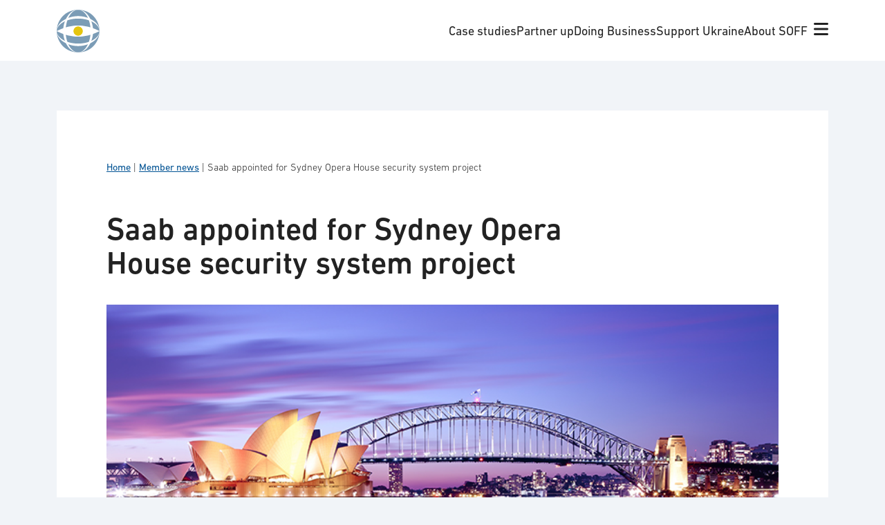

--- FILE ---
content_type: text/html; charset=UTF-8
request_url: https://soff.se/en/medlemsnyhet/saab-appointed-for-sydney-opera-house-security-system-project/
body_size: 14299
content:
<!doctype html>
<html lang="en-GB" prefix="og: https://ogp.me/ns#">
  <head>
    <!-- Google Tag Manager -->
    <script>(function(w,d,s,l,i){w[l]=w[l]||[];w[l].push({'gtm.start':
    new Date().getTime(),event:'gtm.js'});var f=d.getElementsByTagName(s)[0],
    j=d.createElement(s),dl=l!='dataLayer'?'&l='+l:'';j.async=true;j.src=
    'https://www.googletagmanager.com/gtm.js?id='+i+dl;f.parentNode.insertBefore(j,f);
    })(window,document,'script','dataLayer','GTM-KT3MKDP');</script>
    <!-- End Google Tag Manager -->

    <meta charset="utf-8">
    <meta name="viewport" content="width=device-width, initial-scale=1">
    	<style>img:is([sizes="auto" i], [sizes^="auto," i]) { contain-intrinsic-size: 3000px 1500px }</style>
	
<!-- Search Engine Optimization by Rank Math - https://rankmath.com/ -->
<title>Saab appointed for Sydney Opera House security system project - SOFF</title>
<meta name="robots" content="follow, index, max-snippet:-1, max-video-preview:-1, max-image-preview:large"/>
<link rel="canonical" href="https://soff.se/en/medlemsnyhet/saab-appointed-for-sydney-opera-house-security-system-project/" />
<meta property="og:locale" content="en_GB" />
<meta property="og:type" content="article" />
<meta property="og:title" content="Saab appointed for Sydney Opera House security system project - SOFF" />
<meta property="og:description" content="Saab has signed a contract with the Sydney Opera House Trust to deliver a new integrated security system for the iconic building. The upgrade will be built around the Saab OneViewTM Physical Security Information Management (PSIM) system, developed in Australia. OneView will integrate all the security systems for the building, allowing staff to manage operations &hellip;" />
<meta property="og:url" content="https://soff.se/en/medlemsnyhet/saab-appointed-for-sydney-opera-house-security-system-project/" />
<meta property="og:site_name" content="SOFF" />
<meta property="og:image" content="https://soff.se/app/uploads/2020/04/Sydney-Opera-House-Harbour.jpg" />
<meta property="og:image:secure_url" content="https://soff.se/app/uploads/2020/04/Sydney-Opera-House-Harbour.jpg" />
<meta property="og:image:width" content="772" />
<meta property="og:image:height" content="315" />
<meta property="og:image:alt" content="Saab appointed for Sydney Opera House security system project" />
<meta property="og:image:type" content="image/jpeg" />
<meta name="twitter:card" content="summary_large_image" />
<meta name="twitter:title" content="Saab appointed for Sydney Opera House security system project - SOFF" />
<meta name="twitter:description" content="Saab has signed a contract with the Sydney Opera House Trust to deliver a new integrated security system for the iconic building. The upgrade will be built around the Saab OneViewTM Physical Security Information Management (PSIM) system, developed in Australia. OneView will integrate all the security systems for the building, allowing staff to manage operations &hellip;" />
<meta name="twitter:image" content="https://soff.se/app/uploads/2020/04/Sydney-Opera-House-Harbour.jpg" />
<script type="application/ld+json" class="rank-math-schema">{"@context":"https://schema.org","@graph":[{"@type":"BreadcrumbList","@id":"https://soff.se/en/medlemsnyhet/saab-appointed-for-sydney-opera-house-security-system-project/#breadcrumb","itemListElement":[{"@type":"ListItem","position":"1","item":{"@id":"https://soff.se/en/","name":"Home"}},{"@type":"ListItem","position":"2","item":{"@id":"/medlemsnyheter/","name":"Member news"}},{"@type":"ListItem","position":"3","item":{"@id":"https://soff.se/en/medlemsnyhet/saab-appointed-for-sydney-opera-house-security-system-project/","name":"Saab appointed for Sydney Opera House security system project"}}]}]}</script>
<!-- /Rank Math WordPress SEO plugin -->


<style id='wp-emoji-styles-inline-css'>

	img.wp-smiley, img.emoji {
		display: inline !important;
		border: none !important;
		box-shadow: none !important;
		height: 1em !important;
		width: 1em !important;
		margin: 0 0.07em !important;
		vertical-align: -0.1em !important;
		background: none !important;
		padding: 0 !important;
	}
</style>
<link rel='stylesheet' id='wp-block-library-css' href='https://soff.se/wp/wp-includes/css/dist/block-library/style.min.css?ver=6.7.1' media='all' />
<style id='safe-svg-svg-icon-style-inline-css'>
.safe-svg-cover{text-align:center}.safe-svg-cover .safe-svg-inside{display:inline-block;max-width:100%}.safe-svg-cover svg{height:100%;max-height:100%;max-width:100%;width:100%}

</style>
<style id='rank-math-toc-block-style-inline-css'>
.wp-block-rank-math-toc-block nav ol{counter-reset:item}.wp-block-rank-math-toc-block nav ol li{display:block}.wp-block-rank-math-toc-block nav ol li:before{content:counters(item, ".") ". ";counter-increment:item}

</style>
<style id='rank-math-rich-snippet-style-inline-css'>
/*!
* Plugin:  Rank Math
* URL: https://rankmath.com/wordpress/plugin/seo-suite/
* Name:  rank-math-review-snippet.css
*/@-webkit-keyframes spin{0%{-webkit-transform:rotate(0deg)}100%{-webkit-transform:rotate(-360deg)}}@keyframes spin{0%{-webkit-transform:rotate(0deg)}100%{-webkit-transform:rotate(-360deg)}}@keyframes bounce{from{-webkit-transform:translateY(0px);transform:translateY(0px)}to{-webkit-transform:translateY(-5px);transform:translateY(-5px)}}@-webkit-keyframes bounce{from{-webkit-transform:translateY(0px);transform:translateY(0px)}to{-webkit-transform:translateY(-5px);transform:translateY(-5px)}}@-webkit-keyframes loading{0%{background-size:20% 50% ,20% 50% ,20% 50%}20%{background-size:20% 20% ,20% 50% ,20% 50%}40%{background-size:20% 100%,20% 20% ,20% 50%}60%{background-size:20% 50% ,20% 100%,20% 20%}80%{background-size:20% 50% ,20% 50% ,20% 100%}100%{background-size:20% 50% ,20% 50% ,20% 50%}}@keyframes loading{0%{background-size:20% 50% ,20% 50% ,20% 50%}20%{background-size:20% 20% ,20% 50% ,20% 50%}40%{background-size:20% 100%,20% 20% ,20% 50%}60%{background-size:20% 50% ,20% 100%,20% 20%}80%{background-size:20% 50% ,20% 50% ,20% 100%}100%{background-size:20% 50% ,20% 50% ,20% 50%}}:root{--rankmath-wp-adminbar-height: 0}#rank-math-rich-snippet-wrapper{overflow:hidden}#rank-math-rich-snippet-wrapper h5.rank-math-title{display:block;font-size:18px;line-height:1.4}#rank-math-rich-snippet-wrapper .rank-math-review-image{float:right;max-width:40%;margin-left:15px}#rank-math-rich-snippet-wrapper .rank-math-review-data{margin-bottom:15px}#rank-math-rich-snippet-wrapper .rank-math-total-wrapper{width:100%;padding:0 0 20px 0;float:left;clear:both;position:relative;-webkit-box-sizing:border-box;box-sizing:border-box}#rank-math-rich-snippet-wrapper .rank-math-total-wrapper .rank-math-total{border:0;display:block;margin:0;width:auto;float:left;text-align:left;padding:0;font-size:24px;line-height:1;font-weight:700;-webkit-box-sizing:border-box;box-sizing:border-box;overflow:hidden}#rank-math-rich-snippet-wrapper .rank-math-total-wrapper .rank-math-review-star{float:left;margin-left:15px;margin-top:5px;position:relative;z-index:99;line-height:1}#rank-math-rich-snippet-wrapper .rank-math-total-wrapper .rank-math-review-star .rank-math-review-result-wrapper{display:inline-block;white-space:nowrap;position:relative;color:#e7e7e7}#rank-math-rich-snippet-wrapper .rank-math-total-wrapper .rank-math-review-star .rank-math-review-result-wrapper .rank-math-review-result{position:absolute;top:0;left:0;overflow:hidden;white-space:nowrap;color:#ffbe01}#rank-math-rich-snippet-wrapper .rank-math-total-wrapper .rank-math-review-star .rank-math-review-result-wrapper i{font-size:18px;-webkit-text-stroke-width:1px;font-style:normal;padding:0 2px;line-height:inherit}#rank-math-rich-snippet-wrapper .rank-math-total-wrapper .rank-math-review-star .rank-math-review-result-wrapper i:before{content:"\2605"}body.rtl #rank-math-rich-snippet-wrapper .rank-math-review-image{float:left;margin-left:0;margin-right:15px}body.rtl #rank-math-rich-snippet-wrapper .rank-math-total-wrapper .rank-math-total{float:right}body.rtl #rank-math-rich-snippet-wrapper .rank-math-total-wrapper .rank-math-review-star{float:right;margin-left:0;margin-right:15px}body.rtl #rank-math-rich-snippet-wrapper .rank-math-total-wrapper .rank-math-review-star .rank-math-review-result{left:auto;right:0}@media screen and (max-width: 480px){#rank-math-rich-snippet-wrapper .rank-math-review-image{display:block;max-width:100%;width:100%;text-align:center;margin-right:0}#rank-math-rich-snippet-wrapper .rank-math-review-data{clear:both}}.clear{clear:both}

</style>
<style id='global-styles-inline-css'>
:root{--wp--preset--aspect-ratio--square: 1;--wp--preset--aspect-ratio--4-3: 4/3;--wp--preset--aspect-ratio--3-4: 3/4;--wp--preset--aspect-ratio--3-2: 3/2;--wp--preset--aspect-ratio--2-3: 2/3;--wp--preset--aspect-ratio--16-9: 16/9;--wp--preset--aspect-ratio--9-16: 9/16;--wp--preset--color--black: #000;--wp--preset--color--cyan-bluish-gray: #abb8c3;--wp--preset--color--white: #fff;--wp--preset--color--pale-pink: #f78da7;--wp--preset--color--vivid-red: #cf2e2e;--wp--preset--color--luminous-vivid-orange: #ff6900;--wp--preset--color--luminous-vivid-amber: #fcb900;--wp--preset--color--light-green-cyan: #7bdcb5;--wp--preset--color--vivid-green-cyan: #00d084;--wp--preset--color--pale-cyan-blue: #8ed1fc;--wp--preset--color--vivid-cyan-blue: #0693e3;--wp--preset--color--vivid-purple: #9b51e0;--wp--preset--color--soff-blue: #7a9cb5;--wp--preset--color--soff-yellow: #e5c506;--wp--preset--color--soff-purple: #9f5382;--wp--preset--color--soff-green: #59913b;--wp--preset--color--soff-green-10: #eef3ea;--wp--preset--color--soff-red: #c6463a;--wp--preset--color--soff-red-10: #faede9;--wp--preset--color--soff-orange: #db9500;--wp--preset--color--soff-brown: #99755d;--wp--preset--color--soff-light-grey: #8d8989;--wp--preset--color--soff-medium-grey: #6b6868;--wp--preset--color--swedish-blue: #005293;--wp--preset--color--swedish-yellow: #fecb00;--wp--preset--color--swedish-blue-10: #e5edf4;--wp--preset--gradient--vivid-cyan-blue-to-vivid-purple: linear-gradient(135deg,rgba(6,147,227,1) 0%,rgb(155,81,224) 100%);--wp--preset--gradient--light-green-cyan-to-vivid-green-cyan: linear-gradient(135deg,rgb(122,220,180) 0%,rgb(0,208,130) 100%);--wp--preset--gradient--luminous-vivid-amber-to-luminous-vivid-orange: linear-gradient(135deg,rgba(252,185,0,1) 0%,rgba(255,105,0,1) 100%);--wp--preset--gradient--luminous-vivid-orange-to-vivid-red: linear-gradient(135deg,rgba(255,105,0,1) 0%,rgb(207,46,46) 100%);--wp--preset--gradient--very-light-gray-to-cyan-bluish-gray: linear-gradient(135deg,rgb(238,238,238) 0%,rgb(169,184,195) 100%);--wp--preset--gradient--cool-to-warm-spectrum: linear-gradient(135deg,rgb(74,234,220) 0%,rgb(151,120,209) 20%,rgb(207,42,186) 40%,rgb(238,44,130) 60%,rgb(251,105,98) 80%,rgb(254,248,76) 100%);--wp--preset--gradient--blush-light-purple: linear-gradient(135deg,rgb(255,206,236) 0%,rgb(152,150,240) 100%);--wp--preset--gradient--blush-bordeaux: linear-gradient(135deg,rgb(254,205,165) 0%,rgb(254,45,45) 50%,rgb(107,0,62) 100%);--wp--preset--gradient--luminous-dusk: linear-gradient(135deg,rgb(255,203,112) 0%,rgb(199,81,192) 50%,rgb(65,88,208) 100%);--wp--preset--gradient--pale-ocean: linear-gradient(135deg,rgb(255,245,203) 0%,rgb(182,227,212) 50%,rgb(51,167,181) 100%);--wp--preset--gradient--electric-grass: linear-gradient(135deg,rgb(202,248,128) 0%,rgb(113,206,126) 100%);--wp--preset--gradient--midnight: linear-gradient(135deg,rgb(2,3,129) 0%,rgb(40,116,252) 100%);--wp--preset--font-size--small: 13px;--wp--preset--font-size--medium: 20px;--wp--preset--font-size--large: 36px;--wp--preset--font-size--x-large: 42px;--wp--preset--font-size--sm: 0.778rem;--wp--preset--font-size--md: 0.889rem;--wp--preset--font-size--base: 1rem;--wp--preset--font-size--lg: 1.111rem;--wp--preset--font-size--xl: 1.333rem;--wp--preset--font-size--2-xl: 1.556rem;--wp--preset--font-size--3-xl: 1.778rem;--wp--preset--font-size--h-1: 2.5rem;--wp--preset--font-size--h-2: 2rem;--wp--preset--font-size--h-3: 1.75rem;--wp--preset--font-size--h-4: 1.25rem;--wp--preset--font-family--body: urw-din,sans-serif;--wp--preset--spacing--20: clamp(1.5rem, 0.677vw, 0.44rem);--wp--preset--spacing--30: clamp(1.5rem, 1.03vw, 0.67rem);--wp--preset--spacing--40: clamp(1.5rem, 1.54vw, 1rem);--wp--preset--spacing--50: clamp(1.5rem, 2.23vw, 1.5rem);--wp--preset--spacing--60: clamp(1.5rem, 3.46vw, 2.25rem);--wp--preset--spacing--70: clamp(1.5rem, 5.19vw, 3.38rem);--wp--preset--spacing--80: clamp(1.5rem, 7.78vw, 5.06rem);--wp--preset--shadow--natural: 6px 6px 9px rgba(0, 0, 0, 0.2);--wp--preset--shadow--deep: 12px 12px 50px rgba(0, 0, 0, 0.4);--wp--preset--shadow--sharp: 6px 6px 0px rgba(0, 0, 0, 0.2);--wp--preset--shadow--outlined: 6px 6px 0px -3px rgba(255, 255, 255, 1), 6px 6px rgba(0, 0, 0, 1);--wp--preset--shadow--crisp: 6px 6px 0px rgba(0, 0, 0, 1);}:root { --wp--style--global--content-size: 62rem;--wp--style--global--wide-size: 90rem; }:where(body) { margin: 0; }.wp-site-blocks > .alignleft { float: left; margin-right: 2em; }.wp-site-blocks > .alignright { float: right; margin-left: 2em; }.wp-site-blocks > .aligncenter { justify-content: center; margin-left: auto; margin-right: auto; }:where(.wp-site-blocks) > * { margin-block-start: 1.5rem; margin-block-end: 0; }:where(.wp-site-blocks) > :first-child { margin-block-start: 0; }:where(.wp-site-blocks) > :last-child { margin-block-end: 0; }:root { --wp--style--block-gap: 1.5rem; }:root :where(.is-layout-flow) > :first-child{margin-block-start: 0;}:root :where(.is-layout-flow) > :last-child{margin-block-end: 0;}:root :where(.is-layout-flow) > *{margin-block-start: 1.5rem;margin-block-end: 0;}:root :where(.is-layout-constrained) > :first-child{margin-block-start: 0;}:root :where(.is-layout-constrained) > :last-child{margin-block-end: 0;}:root :where(.is-layout-constrained) > *{margin-block-start: 1.5rem;margin-block-end: 0;}:root :where(.is-layout-flex){gap: 1.5rem;}:root :where(.is-layout-grid){gap: 1.5rem;}.is-layout-flow > .alignleft{float: left;margin-inline-start: 0;margin-inline-end: 2em;}.is-layout-flow > .alignright{float: right;margin-inline-start: 2em;margin-inline-end: 0;}.is-layout-flow > .aligncenter{margin-left: auto !important;margin-right: auto !important;}.is-layout-constrained > .alignleft{float: left;margin-inline-start: 0;margin-inline-end: 2em;}.is-layout-constrained > .alignright{float: right;margin-inline-start: 2em;margin-inline-end: 0;}.is-layout-constrained > .aligncenter{margin-left: auto !important;margin-right: auto !important;}.is-layout-constrained > :where(:not(.alignleft):not(.alignright):not(.alignfull)){max-width: var(--wp--style--global--content-size);margin-left: auto !important;margin-right: auto !important;}.is-layout-constrained > .alignwide{max-width: var(--wp--style--global--wide-size);}body .is-layout-flex{display: flex;}.is-layout-flex{flex-wrap: wrap;align-items: center;}.is-layout-flex > :is(*, div){margin: 0;}body .is-layout-grid{display: grid;}.is-layout-grid > :is(*, div){margin: 0;}body{padding-top: 0px;padding-right: 0px;padding-bottom: 0px;padding-left: 0px;}a:where(:not(.wp-element-button)){text-decoration: underline;}:root :where(.wp-element-button, .wp-block-button__link){background-color: #32373c;border-width: 0;color: #fff;font-family: inherit;font-size: inherit;line-height: inherit;padding: calc(0.667em + 2px) calc(1.333em + 2px);text-decoration: none;}.has-black-color{color: var(--wp--preset--color--black) !important;}.has-cyan-bluish-gray-color{color: var(--wp--preset--color--cyan-bluish-gray) !important;}.has-white-color{color: var(--wp--preset--color--white) !important;}.has-pale-pink-color{color: var(--wp--preset--color--pale-pink) !important;}.has-vivid-red-color{color: var(--wp--preset--color--vivid-red) !important;}.has-luminous-vivid-orange-color{color: var(--wp--preset--color--luminous-vivid-orange) !important;}.has-luminous-vivid-amber-color{color: var(--wp--preset--color--luminous-vivid-amber) !important;}.has-light-green-cyan-color{color: var(--wp--preset--color--light-green-cyan) !important;}.has-vivid-green-cyan-color{color: var(--wp--preset--color--vivid-green-cyan) !important;}.has-pale-cyan-blue-color{color: var(--wp--preset--color--pale-cyan-blue) !important;}.has-vivid-cyan-blue-color{color: var(--wp--preset--color--vivid-cyan-blue) !important;}.has-vivid-purple-color{color: var(--wp--preset--color--vivid-purple) !important;}.has-soff-blue-color{color: var(--wp--preset--color--soff-blue) !important;}.has-soff-yellow-color{color: var(--wp--preset--color--soff-yellow) !important;}.has-soff-purple-color{color: var(--wp--preset--color--soff-purple) !important;}.has-soff-green-color{color: var(--wp--preset--color--soff-green) !important;}.has-soff-green-10-color{color: var(--wp--preset--color--soff-green-10) !important;}.has-soff-red-color{color: var(--wp--preset--color--soff-red) !important;}.has-soff-red-10-color{color: var(--wp--preset--color--soff-red-10) !important;}.has-soff-orange-color{color: var(--wp--preset--color--soff-orange) !important;}.has-soff-brown-color{color: var(--wp--preset--color--soff-brown) !important;}.has-soff-light-grey-color{color: var(--wp--preset--color--soff-light-grey) !important;}.has-soff-medium-grey-color{color: var(--wp--preset--color--soff-medium-grey) !important;}.has-swedish-blue-color{color: var(--wp--preset--color--swedish-blue) !important;}.has-swedish-yellow-color{color: var(--wp--preset--color--swedish-yellow) !important;}.has-swedish-blue-10-color{color: var(--wp--preset--color--swedish-blue-10) !important;}.has-black-background-color{background-color: var(--wp--preset--color--black) !important;}.has-cyan-bluish-gray-background-color{background-color: var(--wp--preset--color--cyan-bluish-gray) !important;}.has-white-background-color{background-color: var(--wp--preset--color--white) !important;}.has-pale-pink-background-color{background-color: var(--wp--preset--color--pale-pink) !important;}.has-vivid-red-background-color{background-color: var(--wp--preset--color--vivid-red) !important;}.has-luminous-vivid-orange-background-color{background-color: var(--wp--preset--color--luminous-vivid-orange) !important;}.has-luminous-vivid-amber-background-color{background-color: var(--wp--preset--color--luminous-vivid-amber) !important;}.has-light-green-cyan-background-color{background-color: var(--wp--preset--color--light-green-cyan) !important;}.has-vivid-green-cyan-background-color{background-color: var(--wp--preset--color--vivid-green-cyan) !important;}.has-pale-cyan-blue-background-color{background-color: var(--wp--preset--color--pale-cyan-blue) !important;}.has-vivid-cyan-blue-background-color{background-color: var(--wp--preset--color--vivid-cyan-blue) !important;}.has-vivid-purple-background-color{background-color: var(--wp--preset--color--vivid-purple) !important;}.has-soff-blue-background-color{background-color: var(--wp--preset--color--soff-blue) !important;}.has-soff-yellow-background-color{background-color: var(--wp--preset--color--soff-yellow) !important;}.has-soff-purple-background-color{background-color: var(--wp--preset--color--soff-purple) !important;}.has-soff-green-background-color{background-color: var(--wp--preset--color--soff-green) !important;}.has-soff-green-10-background-color{background-color: var(--wp--preset--color--soff-green-10) !important;}.has-soff-red-background-color{background-color: var(--wp--preset--color--soff-red) !important;}.has-soff-red-10-background-color{background-color: var(--wp--preset--color--soff-red-10) !important;}.has-soff-orange-background-color{background-color: var(--wp--preset--color--soff-orange) !important;}.has-soff-brown-background-color{background-color: var(--wp--preset--color--soff-brown) !important;}.has-soff-light-grey-background-color{background-color: var(--wp--preset--color--soff-light-grey) !important;}.has-soff-medium-grey-background-color{background-color: var(--wp--preset--color--soff-medium-grey) !important;}.has-swedish-blue-background-color{background-color: var(--wp--preset--color--swedish-blue) !important;}.has-swedish-yellow-background-color{background-color: var(--wp--preset--color--swedish-yellow) !important;}.has-swedish-blue-10-background-color{background-color: var(--wp--preset--color--swedish-blue-10) !important;}.has-black-border-color{border-color: var(--wp--preset--color--black) !important;}.has-cyan-bluish-gray-border-color{border-color: var(--wp--preset--color--cyan-bluish-gray) !important;}.has-white-border-color{border-color: var(--wp--preset--color--white) !important;}.has-pale-pink-border-color{border-color: var(--wp--preset--color--pale-pink) !important;}.has-vivid-red-border-color{border-color: var(--wp--preset--color--vivid-red) !important;}.has-luminous-vivid-orange-border-color{border-color: var(--wp--preset--color--luminous-vivid-orange) !important;}.has-luminous-vivid-amber-border-color{border-color: var(--wp--preset--color--luminous-vivid-amber) !important;}.has-light-green-cyan-border-color{border-color: var(--wp--preset--color--light-green-cyan) !important;}.has-vivid-green-cyan-border-color{border-color: var(--wp--preset--color--vivid-green-cyan) !important;}.has-pale-cyan-blue-border-color{border-color: var(--wp--preset--color--pale-cyan-blue) !important;}.has-vivid-cyan-blue-border-color{border-color: var(--wp--preset--color--vivid-cyan-blue) !important;}.has-vivid-purple-border-color{border-color: var(--wp--preset--color--vivid-purple) !important;}.has-soff-blue-border-color{border-color: var(--wp--preset--color--soff-blue) !important;}.has-soff-yellow-border-color{border-color: var(--wp--preset--color--soff-yellow) !important;}.has-soff-purple-border-color{border-color: var(--wp--preset--color--soff-purple) !important;}.has-soff-green-border-color{border-color: var(--wp--preset--color--soff-green) !important;}.has-soff-green-10-border-color{border-color: var(--wp--preset--color--soff-green-10) !important;}.has-soff-red-border-color{border-color: var(--wp--preset--color--soff-red) !important;}.has-soff-red-10-border-color{border-color: var(--wp--preset--color--soff-red-10) !important;}.has-soff-orange-border-color{border-color: var(--wp--preset--color--soff-orange) !important;}.has-soff-brown-border-color{border-color: var(--wp--preset--color--soff-brown) !important;}.has-soff-light-grey-border-color{border-color: var(--wp--preset--color--soff-light-grey) !important;}.has-soff-medium-grey-border-color{border-color: var(--wp--preset--color--soff-medium-grey) !important;}.has-swedish-blue-border-color{border-color: var(--wp--preset--color--swedish-blue) !important;}.has-swedish-yellow-border-color{border-color: var(--wp--preset--color--swedish-yellow) !important;}.has-swedish-blue-10-border-color{border-color: var(--wp--preset--color--swedish-blue-10) !important;}.has-vivid-cyan-blue-to-vivid-purple-gradient-background{background: var(--wp--preset--gradient--vivid-cyan-blue-to-vivid-purple) !important;}.has-light-green-cyan-to-vivid-green-cyan-gradient-background{background: var(--wp--preset--gradient--light-green-cyan-to-vivid-green-cyan) !important;}.has-luminous-vivid-amber-to-luminous-vivid-orange-gradient-background{background: var(--wp--preset--gradient--luminous-vivid-amber-to-luminous-vivid-orange) !important;}.has-luminous-vivid-orange-to-vivid-red-gradient-background{background: var(--wp--preset--gradient--luminous-vivid-orange-to-vivid-red) !important;}.has-very-light-gray-to-cyan-bluish-gray-gradient-background{background: var(--wp--preset--gradient--very-light-gray-to-cyan-bluish-gray) !important;}.has-cool-to-warm-spectrum-gradient-background{background: var(--wp--preset--gradient--cool-to-warm-spectrum) !important;}.has-blush-light-purple-gradient-background{background: var(--wp--preset--gradient--blush-light-purple) !important;}.has-blush-bordeaux-gradient-background{background: var(--wp--preset--gradient--blush-bordeaux) !important;}.has-luminous-dusk-gradient-background{background: var(--wp--preset--gradient--luminous-dusk) !important;}.has-pale-ocean-gradient-background{background: var(--wp--preset--gradient--pale-ocean) !important;}.has-electric-grass-gradient-background{background: var(--wp--preset--gradient--electric-grass) !important;}.has-midnight-gradient-background{background: var(--wp--preset--gradient--midnight) !important;}.has-small-font-size{font-size: var(--wp--preset--font-size--small) !important;}.has-medium-font-size{font-size: var(--wp--preset--font-size--medium) !important;}.has-large-font-size{font-size: var(--wp--preset--font-size--large) !important;}.has-x-large-font-size{font-size: var(--wp--preset--font-size--x-large) !important;}.has-sm-font-size{font-size: var(--wp--preset--font-size--sm) !important;}.has-md-font-size{font-size: var(--wp--preset--font-size--md) !important;}.has-base-font-size{font-size: var(--wp--preset--font-size--base) !important;}.has-lg-font-size{font-size: var(--wp--preset--font-size--lg) !important;}.has-xl-font-size{font-size: var(--wp--preset--font-size--xl) !important;}.has-2-xl-font-size{font-size: var(--wp--preset--font-size--2-xl) !important;}.has-3-xl-font-size{font-size: var(--wp--preset--font-size--3-xl) !important;}.has-h-1-font-size{font-size: var(--wp--preset--font-size--h-1) !important;}.has-h-2-font-size{font-size: var(--wp--preset--font-size--h-2) !important;}.has-h-3-font-size{font-size: var(--wp--preset--font-size--h-3) !important;}.has-h-4-font-size{font-size: var(--wp--preset--font-size--h-4) !important;}.has-body-font-family{font-family: var(--wp--preset--font-family--body) !important;}
:root :where(.wp-block-pullquote){font-size: 1.5em;line-height: 1.6;}
</style>
<link rel='stylesheet' id='lbwps-styles-photoswipe5-main-css' href='https://soff.se/app/plugins/lightbox-photoswipe/assets/ps5/styles/main.css?ver=5.6.1' media='all' />
<link rel='stylesheet' id='app/0-css' href='https://soff.se/app/themes/soff/public/css/app.4de5b2.css' media='all' />
<link rel="https://api.w.org/" href="https://soff.se/wp-json/" /><link rel="alternate" title="JSON" type="application/json" href="https://soff.se/wp-json/wp/v2/medlemsnyhet/18245" /><link rel="EditURI" type="application/rsd+xml" title="RSD" href="https://soff.se/wp/xmlrpc.php?rsd" />
<meta name="generator" content="WordPress 6.7.1" />
<link rel='shortlink' href='https://soff.se/?p=18245' />
<link rel="alternate" title="oEmbed (JSON)" type="application/json+oembed" href="https://soff.se/wp-json/oembed/1.0/embed?url=https%3A%2F%2Fsoff.se%2Fen%2Fmedlemsnyhet%2Fsaab-appointed-for-sydney-opera-house-security-system-project%2F" />
<link rel="alternate" title="oEmbed (XML)" type="text/xml+oembed" href="https://soff.se/wp-json/oembed/1.0/embed?url=https%3A%2F%2Fsoff.se%2Fen%2Fmedlemsnyhet%2Fsaab-appointed-for-sydney-opera-house-security-system-project%2F&#038;format=xml" />
<!-- Stream WordPress user activity plugin v4.1.1 -->
<link rel="icon" href="https://soff.se/app/uploads/2022/10/logo-symbol.svg" sizes="32x32" />
<link rel="icon" href="https://soff.se/app/uploads/2022/10/logo-symbol.svg" sizes="192x192" />
<link rel="apple-touch-icon" href="https://soff.se/app/uploads/2022/10/logo-symbol.svg" />
<meta name="msapplication-TileImage" content="https://soff.se/app/uploads/2022/10/logo-symbol.svg" />
<noscript><style id="rocket-lazyload-nojs-css">.rll-youtube-player, [data-lazy-src]{display:none !important;}</style></noscript>  <meta name="generator" content="WP Rocket 3.18.1.3" data-wpr-features="wpr_defer_js wpr_lazyload_images wpr_image_dimensions wpr_desktop wpr_preload_links" /></head>

  <body class="medlemsnyhet-template-default single single-medlemsnyhet postid-18245 wp-custom-logo wp-embed-responsive saab-appointed-for-sydney-opera-house-security-system-project">
    <!-- Google Tag Manager (noscript) -->
    <noscript><iframe src="https://www.googletagmanager.com/ns.html?id=GTM-KT3MKDP"
    height="0" width="0" style="display:none;visibility:hidden"></iframe></noscript>
    <!-- End Google Tag Manager (noscript) -->
        
    <div data-rocket-location-hash="0ede82c4187970ef91a1443469aa9350" id="app">
      <a class="sr-only focus:not-sr-only" href="#main">
    Skip to content
</a>

<header data-rocket-location-hash="39ec16ec726ae2b44778279852a96f0f" class="bg-white py-3 px-6" id="site-header">
    <div data-rocket-location-hash="53ba7d88c4009f539a4f0b32d3e151af" class="wrap">
        <div class="flex justify-between items-center">
            <div>
                <a href="https://soff.se/en/" class="brand site-title">
                                            <img width="62" height="62" src="data:image/svg+xml,%3Csvg%20xmlns='http://www.w3.org/2000/svg'%20viewBox='0%200%2062%2062'%3E%3C/svg%3E" alt="SOFF" data-lazy-src="https://soff.se/app/themes/soff/public/images/soff-logo-symbol.5248cc.svg" /><noscript><img width="62" height="62" src="https://soff.se/app/themes/soff/public/images/soff-logo-symbol.5248cc.svg" alt="SOFF" /></noscript>
                                    </a>
            </div>

            <div class="flex items-center gap-4">
                <div class="hidden md:inline-flex">
                                            <nav class="nav-primary" aria-label="Main menu">
                            <div class="menu-main-menu-container"><ul id="menu-main-menu" class="nav"><li id="menu-item-34391" class="menu-item menu-item-type-post_type menu-item-object-page menu-item-34391"><a href="https://soff.se/en/case-studies/">Case studies</a></li>
<li id="menu-item-34390" class="menu-item menu-item-type-post_type menu-item-object-page menu-item-34390"><a href="https://soff.se/en/members/">Partner up</a></li>
<li id="menu-item-36026" class="menu-item menu-item-type-post_type menu-item-object-page menu-item-36026"><a href="https://soff.se/en/how-the-swedish-market-works-2/">Doing Business</a></li>
<li id="menu-item-38215" class="menu-item menu-item-type-post_type menu-item-object-page menu-item-38215"><a href="https://soff.se/en/support-ukraine/">Support Ukraine</a></li>
<li id="menu-item-35989" class="menu-item menu-item-type-post_type menu-item-object-page menu-item-35989"><a href="https://soff.se/en/soff/">About SOFF</a></li>
</ul></div>
                        </nav>
                                    </div>
                <div>
                    <button id="mega-menu-toggle"><i class="fa-solid fa-bars text-xl"></i></button>
                </div>
            </div>
        </div>
    </div>
</header>
<nav class="bg-white p-8" id="mega-menu">
    <div class="wrap" id="mega-menu-content">
        <div class="grid gap-4 sm:grid-cols-2 md:grid-cols-mega-menu">
            <div>
                <section class="widget block-37 widget_block"><div class="wp-block-soff-url-list">
            <ul>
                            <li>
                    <a href="https://soff.se/en/case-studies/">Case studies</a>
                </li>
                    </ul>
    </div>
</section>            </div>
            <div>
                <section class="widget block-38 widget_block"><div class="wp-block-soff-url-list">
            <ul>
                            <li>
                    <a href="https://soff.se/en/members/">Partner up</a>
                </li>
                            <li>
                    <a href="https://soff.se/en/members/">Our members</a>
                </li>
                            <li>
                    <a href="https://soff.se/en/member-news/">News from Sweden</a>
                </li>
                    </ul>
    </div>
</section>            </div>
            <div>
                <section class="widget block-39 widget_block"><div class="wp-block-soff-url-list">
            <ul>
                            <li>
                    <a href="https://soff.se/en/how-the-swedish-market-works-2/">Doing Business</a>
                </li>
                            <li>
                    <a href="https://soff.se/en/how-the-swedish-market-works-2/">How the Swedish market works</a>
                </li>
                            <li>
                    <a href="https://soff.se/en/how-the-swedish-market-works-2/#how-procurement-works">How procurement works</a>
                </li>
                    </ul>
    </div>
</section>            </div>
            <div>
                <section class="widget block-40 widget_block"><div class="wp-block-soff-url-list">
            <ul>
                            <li>
                    <a href="https://soff.se/en/soff/">About SOFF</a>
                </li>
                            <li>
                    <a href="https://soff.se/en/contact/">Contact</a>
                </li>
                            <li>
                    <a href="https://soff.se/en/soff/#focus-areas">Focus areas</a>
                </li>
                            <li>
                    <a href="https://soff.se/en/soff/strategic-partners/">Strategic Partners</a>
                </li>
                    </ul>
    </div>
</section>            </div>
            <div>
                <div class="flex md:flex-col gap-4 items-center">
                                            <a href="/en/search/" title="Search" class="search-icon"><i class="fa-solid fa-magnifying-glass"></i></a>
                    
                                                                        <a href="https://soff.se/" title="Svenska" lang="sv-SE" hreflang="sv-SE"><img width="203" height="141" src="data:image/svg+xml,%3Csvg%20xmlns='http://www.w3.org/2000/svg'%20viewBox='0%200%20203%20141'%3E%3C/svg%3E" alt="Svenska" class="w-[40px]" data-lazy-src="https://soff.se/app/themes/soff/public/images/swedish.463d8b.svg" /><noscript><img width="203" height="141" src="https://soff.se/app/themes/soff/public/images/swedish.463d8b.svg" alt="Svenska" class="w-[40px]" /></noscript></a>
                                                            </div>
            </div>
        </div>
    </div>
</nav>

<main data-rocket-location-hash="cdd48b299e41186e5daa31443a003970" id="main" class="main">
                        <div data-rocket-location-hash="079953441a98dff674dc28fa8b630421" class="bg-white py-8 px-6 lg:py-16 lg:px-16 lg:mt-16 wrap">
            <nav aria-label="breadcrumbs" class="rank-math-breadcrumb"><p><a href="https://soff.se/en/">Home</a><span class="separator"> | </span><a href="/medlemsnyheter/">Member news</a><span class="separator"> | </span><span class="last">Saab appointed for Sydney Opera House security system project</span></p></nav>        <article
        class="post-18245 medlemsnyhet type-medlemsnyhet status-publish has-post-thumbnail hentry">
        <header class="max-w-2xl ml-0">
            <h1 class="p-name mt-0 mb-8 text-h3 md:text-h1">
                Saab appointed for Sydney Opera House security system project
            </h1>
                    </header>

        <div>
                            <figure class="!mb-8 wrap post-thumbnail-wrapper">
                    <div class="aspect-4/3 md:aspect-cover-image">
                        <img width="772" height="315" src="data:image/svg+xml,%3Csvg%20xmlns='http://www.w3.org/2000/svg'%20viewBox='0%200%20772%20315'%3E%3C/svg%3E" class="attachment-post-thumbnail size-post-thumbnail object-cover h-full w-full wp-post-image" alt="" decoding="async" fetchpriority="high" data-lazy-srcset="https://soff.se/app/uploads/2020/04/Sydney-Opera-House-Harbour.jpg 772w, https://soff.se/app/uploads/2020/04/Sydney-Opera-House-Harbour-600x245.jpg 600w, https://soff.se/app/uploads/2020/04/Sydney-Opera-House-Harbour-768x313.jpg 768w" data-lazy-sizes="(max-width: 772px) 100vw, 772px" data-lazy-src="https://soff.se/app/uploads/2020/04/Sydney-Opera-House-Harbour.jpg" /><noscript><img width="772" height="315" src="https://soff.se/app/uploads/2020/04/Sydney-Opera-House-Harbour.jpg" class="attachment-post-thumbnail size-post-thumbnail object-cover h-full w-full wp-post-image" alt="" decoding="async" fetchpriority="high" srcset="https://soff.se/app/uploads/2020/04/Sydney-Opera-House-Harbour.jpg 772w, https://soff.se/app/uploads/2020/04/Sydney-Opera-House-Harbour-600x245.jpg 600w, https://soff.se/app/uploads/2020/04/Sydney-Opera-House-Harbour-768x313.jpg 768w" sizes="(max-width: 772px) 100vw, 772px" /></noscript>
                    </div>

                                    </figure>
                        <div class="flex flex-col lg:grid lg:grid-cols-3 gap-4">
                <div class="col-span-2 e-content">
                                            <h2>Saab has signed a contract with the Sydney Opera House Trust to deliver a new integrated security system for the iconic building.</h2>
<p>The upgrade will be built around the Saab OneViewTM Physical Security Information Management (PSIM) system, developed in Australia. OneView will integrate all the security systems for the building, allowing staff to manage operations through a single intuitive interface.</p>
<p>“Saab Australia are proud to have been selected for the upgrade of the security systems in the Sydney Opera House with our OneView solution. Saab has over 40 OneView installations in major infrastructure across Australia and are honored to add this landmark building to the list” says Andy Keough, Managing Director Saab Australia.</p>
<p>Saab Australia will work with the Sydney Opera House team in the design phase to ensure the upgrade provides the best technical solution. All the development work will be undertaken in Australia and utilise local contractors for installation.</p>
<h4>For further information, please contact:</h4>
<p>David Ledger<br />
+61 (0)421 054 698<br />
Saab Australia Communications Manager</p>
<p>Saab Press Centre,</p>
<p>+46 (0)734 180 018</p>
<p>presscentre@saabgroup.com</p>
<p><a href="http://www.saabgroup.com" target="_blank" rel="noopener noreferrer">www.saabgroup.com</a></p>
<p><a href="http://www.saabgroup.com/YouTube" target="_blank" rel="noopener noreferrer">www.saabgroup.com/YouTube</a></p>
<p>Follow us on twitter: @saab</p>
<p><em>Saab serves the global market with world-leading products, services and solutions within military defence and civil security. Saab has operations and employees on all continents around the world. Through innovative, collaborative and pragmatic thinking, Saab develops, adopts and improves new technology to meet customers’ changing needs</em></p>

                                    </div>
                <div class="flex flex-col gap-4">
                                                        </div>
            </div>
        </div>

        <footer>
            <time class="text-sm" datetime="2020-04-23T09:32:18+00:00">
    23 April, 2020
</time>

<div class="block py-4">
            <a class="post-type-archive-link"
            href="/en/member-news/">Membernews</a>
    
    
    

</div>
            
        </footer>
    </article>
</div>


    </main>


            <footer data-rocket-location-hash="509266a7cebed84976763d322fa1e063" class="content-info py-12 lg:py-40 bg-white px-6 mt-8">
    <div data-rocket-location-hash="8d8cfd7454b3b165d94b234e6ffe9397" class="wrap">
        <div class="flex flex-col items-center text-center gap-4 lg:grid lg:grid-cols-12 lg:text-left lg:items-start">
            <div class="lg:col-span-8">
                <div class="lg:flex lg:justify-between lg:gap-6 lg:pr-12">
                    <div>
                        <section class="widget block-26 widget_block"><div class="wp-block-soff-url-list">
            <ul>
                            <li>
                    <a href="https://soff.se/en/soff/">About SOFF</a>
                </li>
                            <li>
                    <a href="https://soff.se/en/members/">Members</a>
                </li>
                            <li>
                    <a href="https://soff.se/en/soff/#focus-areas">Focus areas</a>
                </li>
                            <li>
                    <a href="https://soff.se/en/soff/strategic-partners/">Strategic Partners</a>
                </li>
                    </ul>
    </div>
</section>                    </div>
                    <div>
                                            </div>
                    <div>
                                            </div>
                </div>
            </div>
            <div class="lg:col-span-4 lg:pr-8">
                <div class="flex lg:justify-end">
                    <div>
                        <section class="widget block-33 widget_block widget_text">
<p class="has-2-xl-font-size" style="margin-top:0px">Call us: +46 8-782 09 99</p>
</section><section class="widget block-34 widget_block widget_text">
<p style="margin-top:0"><a href="https://soff.se/en/contact/" data-type="page" data-id="248">Contact us</a></p>
</section><section class="widget block-35 widget_block">
<ul class="wp-block-social-links has-small-icon-size has-icon-color is-style-logos-only is-layout-flex wp-container-core-social-links-is-layout-1 wp-block-social-links-is-layout-flex" style="margin-top:var(--wp--preset--spacing--70);margin-right:0;margin-bottom:var(--wp--preset--spacing--50);margin-left:0"><li style="color: #000; " class="wp-social-link wp-social-link-linkedin has-black-color wp-block-social-link"><a rel="noopener nofollow" target="_blank" href="https://www.linkedin.com/company/s%C3%A4kerhets--och-f%C3%B6rsvarsf%C3%B6retagen-soff-?trk=company_name" class="wp-block-social-link-anchor"><svg width="24" height="24" viewBox="0 0 24 24" version="1.1" xmlns="http://www.w3.org/2000/svg" aria-hidden="true" focusable="false"><path d="M19.7,3H4.3C3.582,3,3,3.582,3,4.3v15.4C3,20.418,3.582,21,4.3,21h15.4c0.718,0,1.3-0.582,1.3-1.3V4.3 C21,3.582,20.418,3,19.7,3z M8.339,18.338H5.667v-8.59h2.672V18.338z M7.004,8.574c-0.857,0-1.549-0.694-1.549-1.548 c0-0.855,0.691-1.548,1.549-1.548c0.854,0,1.547,0.694,1.547,1.548C8.551,7.881,7.858,8.574,7.004,8.574z M18.339,18.338h-2.669 v-4.177c0-0.996-0.017-2.278-1.387-2.278c-1.389,0-1.601,1.086-1.601,2.206v4.249h-2.667v-8.59h2.559v1.174h0.037 c0.356-0.675,1.227-1.387,2.526-1.387c2.703,0,3.203,1.779,3.203,4.092V18.338z"></path></svg><span class="wp-block-social-link-label screen-reader-text">LinkedIn</span></a></li>

<li style="color: #000; " class="wp-social-link wp-social-link-instagram has-black-color wp-block-social-link"><a rel="noopener nofollow" target="_blank" href="https://instagram.com/soff_se/" class="wp-block-social-link-anchor"><svg width="24" height="24" viewBox="0 0 24 24" version="1.1" xmlns="http://www.w3.org/2000/svg" aria-hidden="true" focusable="false"><path d="M12,4.622c2.403,0,2.688,0.009,3.637,0.052c0.877,0.04,1.354,0.187,1.671,0.31c0.42,0.163,0.72,0.358,1.035,0.673 c0.315,0.315,0.51,0.615,0.673,1.035c0.123,0.317,0.27,0.794,0.31,1.671c0.043,0.949,0.052,1.234,0.052,3.637 s-0.009,2.688-0.052,3.637c-0.04,0.877-0.187,1.354-0.31,1.671c-0.163,0.42-0.358,0.72-0.673,1.035 c-0.315,0.315-0.615,0.51-1.035,0.673c-0.317,0.123-0.794,0.27-1.671,0.31c-0.949,0.043-1.233,0.052-3.637,0.052 s-2.688-0.009-3.637-0.052c-0.877-0.04-1.354-0.187-1.671-0.31c-0.42-0.163-0.72-0.358-1.035-0.673 c-0.315-0.315-0.51-0.615-0.673-1.035c-0.123-0.317-0.27-0.794-0.31-1.671C4.631,14.688,4.622,14.403,4.622,12 s0.009-2.688,0.052-3.637c0.04-0.877,0.187-1.354,0.31-1.671c0.163-0.42,0.358-0.72,0.673-1.035 c0.315-0.315,0.615-0.51,1.035-0.673c0.317-0.123,0.794-0.27,1.671-0.31C9.312,4.631,9.597,4.622,12,4.622 M12,3 C9.556,3,9.249,3.01,8.289,3.054C7.331,3.098,6.677,3.25,6.105,3.472C5.513,3.702,5.011,4.01,4.511,4.511 c-0.5,0.5-0.808,1.002-1.038,1.594C3.25,6.677,3.098,7.331,3.054,8.289C3.01,9.249,3,9.556,3,12c0,2.444,0.01,2.751,0.054,3.711 c0.044,0.958,0.196,1.612,0.418,2.185c0.23,0.592,0.538,1.094,1.038,1.594c0.5,0.5,1.002,0.808,1.594,1.038 c0.572,0.222,1.227,0.375,2.185,0.418C9.249,20.99,9.556,21,12,21s2.751-0.01,3.711-0.054c0.958-0.044,1.612-0.196,2.185-0.418 c0.592-0.23,1.094-0.538,1.594-1.038c0.5-0.5,0.808-1.002,1.038-1.594c0.222-0.572,0.375-1.227,0.418-2.185 C20.99,14.751,21,14.444,21,12s-0.01-2.751-0.054-3.711c-0.044-0.958-0.196-1.612-0.418-2.185c-0.23-0.592-0.538-1.094-1.038-1.594 c-0.5-0.5-1.002-0.808-1.594-1.038c-0.572-0.222-1.227-0.375-2.185-0.418C14.751,3.01,14.444,3,12,3L12,3z M12,7.378 c-2.552,0-4.622,2.069-4.622,4.622S9.448,16.622,12,16.622s4.622-2.069,4.622-4.622S14.552,7.378,12,7.378z M12,15 c-1.657,0-3-1.343-3-3s1.343-3,3-3s3,1.343,3,3S13.657,15,12,15z M16.804,6.116c-0.596,0-1.08,0.484-1.08,1.08 s0.484,1.08,1.08,1.08c0.596,0,1.08-0.484,1.08-1.08S17.401,6.116,16.804,6.116z"></path></svg><span class="wp-block-social-link-label screen-reader-text">Instagram</span></a></li>

<li style="color: #000; " class="wp-social-link wp-social-link-x has-black-color wp-block-social-link"><a rel="noopener nofollow" target="_blank" href="https://twitter.com/@SOFF_SE" class="wp-block-social-link-anchor"><svg version="1.1" viewBox="0 0 68 68">
                        <path fill="black" d="M38.9,30.3L57.8,8.4h-4.5L37,27.4L23.9,8.4H8.8l19.8,28.8l-19.8,23h4.5l17.3-20.1l13.8,20.1h15.1L38.9,30.3
                            L38.9,30.3z M32.8,37.4l-2-2.9l-16-22.8h6.9l12.9,18.4l2,2.9L53.4,57h-6.9L32.8,37.4L32.8,37.4z"/>
                    </svg><span class="wp-block-social-link-label screen-reader-text">X</span></a></li></ul>
</section><section class="widget block-36 widget_block widget_text">
<p class="has-soff-light-grey-color has-text-color has-sm-font-size">Box 5510, 114 85 Stockholm, Sweden<br>Visiting address: Storgatan 5</p>
</section>                    </div>
                </div>
            </div>
        </div>
        <div class="text-muted text-center lg:text-left mt-8 lg:mt-16">
            &copy; 2026 Swedish Security & Defence Industry Association
        </div>
    </div>
</footer>
    
    </div>

        <link rel='stylesheet' id='post/0-css' href='https://soff.se/app/themes/soff/public/css/post.2a706e.css' media='all' />
<link rel='stylesheet' id='blockUrlList/0-css' href='https://soff.se/app/themes/soff/public/css/blockUrlList.bc02f9.css' media='all' />
<style id='core-block-supports-inline-css'>
.wp-container-core-social-links-is-layout-1{gap:var(--wp--preset--spacing--40) var(--wp--preset--spacing--40);}
</style>
<script id="lbwps-photoswipe5-js-extra">
var lbwpsOptions = {"label_facebook":"Share on Facebook","label_twitter":"Tweet","label_pinterest":"Pin it","label_download":"Download image","label_copyurl":"Copy image URL","label_ui_close":"Close [Esc]","label_ui_zoom":"Zoom","label_ui_prev":"Previous [\u2190]","label_ui_next":"Next [\u2192]","label_ui_error":"The image cannot be loaded","label_ui_fullscreen":"Toggle fullscreen [F]","share_facebook":"1","share_twitter":"1","share_pinterest":"1","share_download":"1","share_direct":"0","share_copyurl":"0","close_on_drag":"1","history":"1","show_counter":"1","show_fullscreen":"1","show_zoom":"1","show_caption":"1","loop":"1","pinchtoclose":"1","taptotoggle":"1","close_on_click":"1","fulldesktop":"0","use_alt":"0","usecaption":"1","desktop_slider":"1","share_custom_label":"","share_custom_link":"","wheelmode":"zoom","spacing":"12","idletime":"4000","hide_scrollbars":"1","caption_type":"overlay","bg_opacity":"100","padding_left":"0","padding_top":"0","padding_right":"0","padding_bottom":"0"};
</script>
<script type="module" src="https://soff.se/app/plugins/lightbox-photoswipe/assets/ps5/frontend.min.js?ver=5.6.1" data-rocket-defer defer></script><script id="rocket-browser-checker-js-after">
"use strict";var _createClass=function(){function defineProperties(target,props){for(var i=0;i<props.length;i++){var descriptor=props[i];descriptor.enumerable=descriptor.enumerable||!1,descriptor.configurable=!0,"value"in descriptor&&(descriptor.writable=!0),Object.defineProperty(target,descriptor.key,descriptor)}}return function(Constructor,protoProps,staticProps){return protoProps&&defineProperties(Constructor.prototype,protoProps),staticProps&&defineProperties(Constructor,staticProps),Constructor}}();function _classCallCheck(instance,Constructor){if(!(instance instanceof Constructor))throw new TypeError("Cannot call a class as a function")}var RocketBrowserCompatibilityChecker=function(){function RocketBrowserCompatibilityChecker(options){_classCallCheck(this,RocketBrowserCompatibilityChecker),this.passiveSupported=!1,this._checkPassiveOption(this),this.options=!!this.passiveSupported&&options}return _createClass(RocketBrowserCompatibilityChecker,[{key:"_checkPassiveOption",value:function(self){try{var options={get passive(){return!(self.passiveSupported=!0)}};window.addEventListener("test",null,options),window.removeEventListener("test",null,options)}catch(err){self.passiveSupported=!1}}},{key:"initRequestIdleCallback",value:function(){!1 in window&&(window.requestIdleCallback=function(cb){var start=Date.now();return setTimeout(function(){cb({didTimeout:!1,timeRemaining:function(){return Math.max(0,50-(Date.now()-start))}})},1)}),!1 in window&&(window.cancelIdleCallback=function(id){return clearTimeout(id)})}},{key:"isDataSaverModeOn",value:function(){return"connection"in navigator&&!0===navigator.connection.saveData}},{key:"supportsLinkPrefetch",value:function(){var elem=document.createElement("link");return elem.relList&&elem.relList.supports&&elem.relList.supports("prefetch")&&window.IntersectionObserver&&"isIntersecting"in IntersectionObserverEntry.prototype}},{key:"isSlowConnection",value:function(){return"connection"in navigator&&"effectiveType"in navigator.connection&&("2g"===navigator.connection.effectiveType||"slow-2g"===navigator.connection.effectiveType)}}]),RocketBrowserCompatibilityChecker}();
</script>
<script id="rocket-preload-links-js-extra">
var RocketPreloadLinksConfig = {"excludeUris":"\/(?:.+\/)?feed(?:\/(?:.+\/?)?)?$|\/(?:.+\/)?embed\/|\/(index.php\/)?(.*)wp-json(\/.*|$)|\/refer\/|\/go\/|\/recommend\/|\/recommends\/","usesTrailingSlash":"1","imageExt":"jpg|jpeg|gif|png|tiff|bmp|webp|avif|pdf|doc|docx|xls|xlsx|php","fileExt":"jpg|jpeg|gif|png|tiff|bmp|webp|avif|pdf|doc|docx|xls|xlsx|php|html|htm","siteUrl":"https:\/\/soff.se","onHoverDelay":"100","rateThrottle":"3"};
</script>
<script id="rocket-preload-links-js-after">
(function() {
"use strict";var r="function"==typeof Symbol&&"symbol"==typeof Symbol.iterator?function(e){return typeof e}:function(e){return e&&"function"==typeof Symbol&&e.constructor===Symbol&&e!==Symbol.prototype?"symbol":typeof e},e=function(){function i(e,t){for(var n=0;n<t.length;n++){var i=t[n];i.enumerable=i.enumerable||!1,i.configurable=!0,"value"in i&&(i.writable=!0),Object.defineProperty(e,i.key,i)}}return function(e,t,n){return t&&i(e.prototype,t),n&&i(e,n),e}}();function i(e,t){if(!(e instanceof t))throw new TypeError("Cannot call a class as a function")}var t=function(){function n(e,t){i(this,n),this.browser=e,this.config=t,this.options=this.browser.options,this.prefetched=new Set,this.eventTime=null,this.threshold=1111,this.numOnHover=0}return e(n,[{key:"init",value:function(){!this.browser.supportsLinkPrefetch()||this.browser.isDataSaverModeOn()||this.browser.isSlowConnection()||(this.regex={excludeUris:RegExp(this.config.excludeUris,"i"),images:RegExp(".("+this.config.imageExt+")$","i"),fileExt:RegExp(".("+this.config.fileExt+")$","i")},this._initListeners(this))}},{key:"_initListeners",value:function(e){-1<this.config.onHoverDelay&&document.addEventListener("mouseover",e.listener.bind(e),e.listenerOptions),document.addEventListener("mousedown",e.listener.bind(e),e.listenerOptions),document.addEventListener("touchstart",e.listener.bind(e),e.listenerOptions)}},{key:"listener",value:function(e){var t=e.target.closest("a"),n=this._prepareUrl(t);if(null!==n)switch(e.type){case"mousedown":case"touchstart":this._addPrefetchLink(n);break;case"mouseover":this._earlyPrefetch(t,n,"mouseout")}}},{key:"_earlyPrefetch",value:function(t,e,n){var i=this,r=setTimeout(function(){if(r=null,0===i.numOnHover)setTimeout(function(){return i.numOnHover=0},1e3);else if(i.numOnHover>i.config.rateThrottle)return;i.numOnHover++,i._addPrefetchLink(e)},this.config.onHoverDelay);t.addEventListener(n,function e(){t.removeEventListener(n,e,{passive:!0}),null!==r&&(clearTimeout(r),r=null)},{passive:!0})}},{key:"_addPrefetchLink",value:function(i){return this.prefetched.add(i.href),new Promise(function(e,t){var n=document.createElement("link");n.rel="prefetch",n.href=i.href,n.onload=e,n.onerror=t,document.head.appendChild(n)}).catch(function(){})}},{key:"_prepareUrl",value:function(e){if(null===e||"object"!==(void 0===e?"undefined":r(e))||!1 in e||-1===["http:","https:"].indexOf(e.protocol))return null;var t=e.href.substring(0,this.config.siteUrl.length),n=this._getPathname(e.href,t),i={original:e.href,protocol:e.protocol,origin:t,pathname:n,href:t+n};return this._isLinkOk(i)?i:null}},{key:"_getPathname",value:function(e,t){var n=t?e.substring(this.config.siteUrl.length):e;return n.startsWith("/")||(n="/"+n),this._shouldAddTrailingSlash(n)?n+"/":n}},{key:"_shouldAddTrailingSlash",value:function(e){return this.config.usesTrailingSlash&&!e.endsWith("/")&&!this.regex.fileExt.test(e)}},{key:"_isLinkOk",value:function(e){return null!==e&&"object"===(void 0===e?"undefined":r(e))&&(!this.prefetched.has(e.href)&&e.origin===this.config.siteUrl&&-1===e.href.indexOf("?")&&-1===e.href.indexOf("#")&&!this.regex.excludeUris.test(e.href)&&!this.regex.images.test(e.href))}}],[{key:"run",value:function(){"undefined"!=typeof RocketPreloadLinksConfig&&new n(new RocketBrowserCompatibilityChecker({capture:!0,passive:!0}),RocketPreloadLinksConfig).init()}}]),n}();t.run();
}());
</script>
<script id="app/0-js-extra">
var soff = {"ajax_url":"https:\/\/soff.se\/wp\/wp-admin\/admin-ajax.php","security":"af14c71054"};
</script>
<script id="app/0-js-before">
(()=>{"use strict";var r,e={},o={};function t(r){var a=o[r];if(void 0!==a)return a.exports;var n=o[r]={exports:{}};return e[r].call(n.exports,n,n.exports,t),n.exports}t.m=e,r=[],t.O=(e,o,a,n)=>{if(!o){var s=1/0;for(p=0;p<r.length;p++){o=r[p][0],a=r[p][1],n=r[p][2];for(var i=!0,l=0;l<o.length;l++)(!1&n||s>=n)&&Object.keys(t.O).every((r=>t.O[r](o[l])))?o.splice(l--,1):(i=!1,n<s&&(s=n));if(i){r.splice(p--,1);var f=a();void 0!==f&&(e=f)}}return e}n=n||0;for(var p=r.length;p>0&&r[p-1][2]>n;p--)r[p]=r[p-1];r[p]=[o,a,n]},t.d=(r,e)=>{for(var o in e)t.o(e,o)&&!t.o(r,o)&&Object.defineProperty(r,o,{enumerable:!0,get:e[o]})},t.o=(r,e)=>Object.prototype.hasOwnProperty.call(r,e),(()=>{var r={666:0};t.O.j=e=>0===r[e];var e=(e,o)=>{var a,n,s=o[0],i=o[1],l=o[2],f=0;if(s.some((e=>0!==r[e]))){for(a in i)t.o(i,a)&&(t.m[a]=i[a]);if(l)var p=l(t)}for(e&&e(o);f<s.length;f++)n=s[f],t.o(r,n)&&r[n]&&r[n][0](),r[n]=0;return t.O(p)},o=self.webpackChunk_roots_bud_sage_sage=self.webpackChunk_roots_bud_sage_sage||[];o.forEach(e.bind(null,0)),o.push=e.bind(null,o.push.bind(o))})()})();
</script>
<script src="https://soff.se/app/themes/soff/public/js/259.7edc5d.js" id="app/0-js" data-rocket-defer defer></script>
<script src="https://soff.se/app/themes/soff/public/js/667.9d559a.js" id="app/1-js" data-rocket-defer defer></script>
<script src="https://soff.se/app/themes/soff/public/js/516.f05e72.js" id="app/2-js" data-rocket-defer defer></script>
<script src="https://soff.se/app/themes/soff/public/js/745.56369d.js" id="app/3-js" data-rocket-defer defer></script>
<script src="https://soff.se/app/themes/soff/public/js/app.5a674a.js" id="app/4-js" data-rocket-defer defer></script>
<script src="https://soff.se/app/themes/soff/public/js/259.7edc5d.js" id="post/0-js" data-rocket-defer defer></script>
<script src="https://soff.se/app/themes/soff/public/js/219.3d904e.js" id="post/1-js" data-rocket-defer defer></script>
<script src="https://soff.se/app/themes/soff/public/js/22.7e08a6.js" id="post/2-js" data-rocket-defer defer></script>
<script src="https://soff.se/app/themes/soff/public/js/893.105ba1.js" id="post/3-js" data-rocket-defer defer></script>
<script src="https://soff.se/app/themes/soff/public/js/570.5232da.js" id="post/4-js" data-rocket-defer defer></script>
<script src="https://soff.se/app/themes/soff/public/js/post.c4fabb.js" id="post/5-js" data-rocket-defer defer></script>
<script>
(function() {
				var expirationDate = new Date();
				expirationDate.setTime( expirationDate.getTime() + 31536000 * 1000 );
				document.cookie = "pll_language=en; expires=" + expirationDate.toUTCString() + "; path=/; secure; SameSite=Lax";
			}());

</script>
<script>window.lazyLoadOptions=[{elements_selector:"img[data-lazy-src],.rocket-lazyload",data_src:"lazy-src",data_srcset:"lazy-srcset",data_sizes:"lazy-sizes",class_loading:"lazyloading",class_loaded:"lazyloaded",threshold:300,callback_loaded:function(element){if(element.tagName==="IFRAME"&&element.dataset.rocketLazyload=="fitvidscompatible"){if(element.classList.contains("lazyloaded")){if(typeof window.jQuery!="undefined"){if(jQuery.fn.fitVids){jQuery(element).parent().fitVids()}}}}}},{elements_selector:".rocket-lazyload",data_src:"lazy-src",data_srcset:"lazy-srcset",data_sizes:"lazy-sizes",class_loading:"lazyloading",class_loaded:"lazyloaded",threshold:300,}];window.addEventListener('LazyLoad::Initialized',function(e){var lazyLoadInstance=e.detail.instance;if(window.MutationObserver){var observer=new MutationObserver(function(mutations){var image_count=0;var iframe_count=0;var rocketlazy_count=0;mutations.forEach(function(mutation){for(var i=0;i<mutation.addedNodes.length;i++){if(typeof mutation.addedNodes[i].getElementsByTagName!=='function'){continue}
if(typeof mutation.addedNodes[i].getElementsByClassName!=='function'){continue}
images=mutation.addedNodes[i].getElementsByTagName('img');is_image=mutation.addedNodes[i].tagName=="IMG";iframes=mutation.addedNodes[i].getElementsByTagName('iframe');is_iframe=mutation.addedNodes[i].tagName=="IFRAME";rocket_lazy=mutation.addedNodes[i].getElementsByClassName('rocket-lazyload');image_count+=images.length;iframe_count+=iframes.length;rocketlazy_count+=rocket_lazy.length;if(is_image){image_count+=1}
if(is_iframe){iframe_count+=1}}});if(image_count>0||iframe_count>0||rocketlazy_count>0){lazyLoadInstance.update()}});var b=document.getElementsByTagName("body")[0];var config={childList:!0,subtree:!0};observer.observe(b,config)}},!1)</script><script data-no-minify="1" async src="https://soff.se/app/plugins/wp-rocket/assets/js/lazyload/17.8.3/lazyload.min.js"></script>  <script>var rocket_beacon_data = {"ajax_url":"https:\/\/soff.se\/wp\/wp-admin\/admin-ajax.php","nonce":"1bda4d0e90","url":"https:\/\/soff.se\/en\/medlemsnyhet\/saab-appointed-for-sydney-opera-house-security-system-project","is_mobile":false,"width_threshold":1600,"height_threshold":700,"delay":500,"debug":null,"status":{"atf":true,"lrc":true},"elements":"img, video, picture, p, main, div, li, svg, section, header, span","lrc_threshold":1800}</script><script data-name="wpr-wpr-beacon" src='https://soff.se/app/plugins/wp-rocket/assets/js/wpr-beacon.min.js' async></script></body>
</html>

<!-- This website is like a Rocket, isn't it? Performance optimized by WP Rocket. Learn more: https://wp-rocket.me -->

--- FILE ---
content_type: text/css; charset=utf-8
request_url: https://soff.se/app/themes/soff/public/css/blockUrlList.bc02f9.css
body_size: -985
content:
.wp-block-soff-url-list li{padding-bottom:.25rem}.wp-block-soff-url-list li:first-child{margin-bottom:1rem;margin-top:.5rem;padding-bottom:0}.wp-block-soff-url-list li:first-child a{color:var(--soff-blue);font-size:1.25rem;font-weight:400;line-height:1.1}.wp-block-soff-url-list a:link,.wp-block-soff-url-list a:visited{color:#000;font-weight:300;-webkit-text-decoration:none;text-decoration:none;transition:all .2s ease-in-out}.wp-block-soff-url-list a:active,.wp-block-soff-url-list a:hover{border-bottom:1px solid var(--soff-blue);color:var(--soff-blue)}

--- FILE ---
content_type: application/javascript; charset=utf-8
request_url: https://soff.se/app/themes/soff/public/js/219.3d904e.js
body_size: -796
content:
(self.webpackChunk_roots_bud_sage_sage=self.webpackChunk_roots_bud_sage_sage||[]).push([[219],{"../node_modules/ev-emitter/ev-emitter.js":function(e){var t,n;t="undefined"!=typeof window?window:this,n=function(){function e(){}let t=e.prototype;return t.on=function(e,t){if(!e||!t)return this;let n=this._events=this._events||{},s=n[e]=n[e]||[];return s.includes(t)||s.push(t),this},t.once=function(e,t){if(!e||!t)return this;this.on(e,t);let n=this._onceEvents=this._onceEvents||{};return(n[e]=n[e]||{})[t]=!0,this},t.off=function(e,t){let n=this._events&&this._events[e];if(!n||!n.length)return this;let s=n.indexOf(t);return-1!=s&&n.splice(s,1),this},t.emitEvent=function(e,t){let n=this._events&&this._events[e];if(!n||!n.length)return this;n=n.slice(0),t=t||[];let s=this._onceEvents&&this._onceEvents[e];for(let i of n)s&&s[i]&&(this.off(e,i),delete s[i]),i.apply(this,t);return this},t.allOff=function(){return delete this._events,delete this._onceEvents,this},e},e.exports?e.exports=n():t.EvEmitter=n()}}]);

--- FILE ---
content_type: application/javascript; charset=utf-8
request_url: https://soff.se/app/themes/soff/public/js/post.c4fabb.js
body_size: -823
content:
"use strict";(self.webpackChunk_roots_bud_sage_sage=self.webpackChunk_roots_bud_sage_sage||[]).push([[913],{"./styles/pages/post.css":()=>{},"./scripts/pages/post.js":(s,e,t)=>{var l=t("../node_modules/@roots/sage/lib/client/dom-ready.js"),o=t("../node_modules/flickity/js/index.js");(0,l.Z)((async()=>{let s=document.querySelectorAll(".related-posts-slider");s&&s.forEach((s=>{new o(s,{cellSelector:".slider-cell",pageDots:!1,contain:!0,freeScroll:!1,initialIndex:0,prevNextButtons:!0,draggable:!0,percentPosition:!1,cellAlign:"left"})}))}))}},s=>{var e=e=>s(s.s=e);s.O(0,[259,219,22,893,570],(()=>(e("./scripts/pages/post.js"),e("./styles/pages/post.css"))));s.O()}]);

--- FILE ---
content_type: application/javascript; charset=utf-8
request_url: https://soff.se/app/themes/soff/public/js/893.105ba1.js
body_size: -312
content:
(self.webpackChunk_roots_bud_sage_sage=self.webpackChunk_roots_bud_sage_sage||[]).push([[893],{"../node_modules/fizzy-ui-utils/utils.js":function(e){var t,n;t=this,n=function(e){let t={extend:function(e,t){return Object.assign(e,t)},modulo:function(e,t){return(e%t+t)%t},makeArray:function(e){return Array.isArray(e)?e:null==e?[]:"object"==typeof e&&"number"==typeof e.length?[...e]:[e]},removeFrom:function(e,t){let n=e.indexOf(t);-1!=n&&e.splice(n,1)},getParent:function(e,t){for(;e.parentNode&&e!=document.body;)if((e=e.parentNode).matches(t))return e},getQueryElement:function(e){return"string"==typeof e?document.querySelector(e):e},handleEvent:function(e){let t="on"+e.type;this[t]&&this[t](e)},filterFindElements:function(e,n){return(e=t.makeArray(e)).filter((e=>e instanceof HTMLElement)).reduce(((e,t)=>{if(!n)return e.push(t),e;t.matches(n)&&e.push(t);let r=t.querySelectorAll(n);return e=e.concat(...r)}),[])},debounceMethod:function(e,t,n){n=n||100;let r=e.prototype[t],o=t+"Timeout";e.prototype[t]=function(){clearTimeout(this[o]);let e=arguments;this[o]=setTimeout((()=>{r.apply(this,e),delete this[o]}),n)}},docReady:function(e){let t=document.readyState;"complete"==t||"interactive"==t?setTimeout(e):document.addEventListener("DOMContentLoaded",e)},toDashed:function(e){return e.replace(/(.)([A-Z])/g,(function(e,t,n){return t+"-"+n})).toLowerCase()}},n=e.console;return t.htmlInit=function(r,o){t.docReady((function(){let u="data-"+t.toDashed(o),i=document.querySelectorAll(`[${u}]`),c=e.jQuery;[...i].forEach((e=>{let t,i=e.getAttribute(u);try{t=i&&JSON.parse(i)}catch(s){return void(n&&n.error(`Error parsing ${u} on ${e.className}: ${s}`))}let a=new r(e,t);c&&c.data(e,o,a)}))}))},t},e.exports?e.exports=n(t):t.fizzyUIUtils=n(t)}}]);